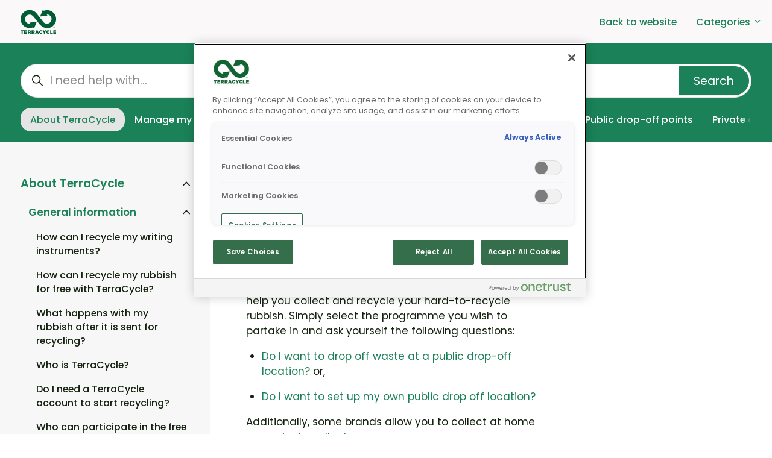

--- FILE ---
content_type: text/html; charset=utf-8
request_url: https://help.uk.terracycle.com/hc/en-gb/articles/8341480098829-How-can-I-recycle-my-rubbish-for-free-with-TerraCycle
body_size: 13871
content:
<!DOCTYPE html>
<html dir="ltr" lang="en-GB">
<head>
  <meta charset="utf-8" />
  <!-- v26900 -->


  <title>How can I recycle my rubbish for free with TerraCycle? &ndash; TerraCycle UK</title>

  

  <meta name="description" content="Our free recycling programmes are sponsored by brands, manufacturers and retailers around the world to help you collect and recycle your..." /><meta property="og:image" content="https://help.uk.terracycle.com/hc/theming_assets/01HZH2AHNWSD6AVBC7WT31D193" />
<meta property="og:type" content="website" />
<meta property="og:site_name" content="TerraCycle UK" />
<meta property="og:title" content="How can I recycle my rubbish for free with TerraCycle?" />
<meta property="og:description" content="Our free recycling programmes are sponsored by brands, manufacturers and retailers around the world to help you collect and recycle your hard-to-recycle rubbish. Simply select the programme you wis..." />
<meta property="og:url" content="https://help.uk.terracycle.com/hc/en-gb/articles/8341480098829-How-can-I-recycle-my-rubbish-for-free-with-TerraCycle" />
<link rel="canonical" href="https://help.uk.terracycle.com/hc/en-gb/articles/8341480098829-How-can-I-recycle-my-rubbish-for-free-with-TerraCycle">
<link rel="alternate" hreflang="en-gb" href="https://help.uk.terracycle.com/hc/en-gb/articles/8341480098829-How-can-I-recycle-my-rubbish-for-free-with-TerraCycle">
<link rel="alternate" hreflang="x-default" href="https://help.uk.terracycle.com/hc/en-gb/articles/8341480098829-How-can-I-recycle-my-rubbish-for-free-with-TerraCycle">

  <link rel="stylesheet" href="//static.zdassets.com/hc/assets/application-f34d73e002337ab267a13449ad9d7955.css" media="all" id="stylesheet" />
  <link rel="stylesheet" type="text/css" href="/hc/theming_assets/132242/360005758992/style.css?digest=41470444772621">

  <link rel="icon" type="image/x-icon" href="/hc/theming_assets/01HZH2AHHD6B4QKDCVPPTY44BS">

    

  <meta content="width=device-width, initial-scale=1.0" name="viewport" />
<script type="text/javascript">window.Theme = Object.assign(window.Theme || {}, { assets: {}, locale: "en-gb", signedIn: false });</script>
<script type="text/javascript" src="/hc/theming_assets/01HZH2AGKM3K6SC1ZQA43Y4WMK"></script>

<!-- Google Tag Manager  ->
<script>(function(w,d,s,l,i){w[l]=w[l]||[];w[l].push({'gtm.start':
new Date().getTime(),event:'gtm.js'});var f=d.getElementsByTagName(s)[0],
j=d.createElement(s),dl=l!='dataLayer'?'&l='+l:'';j.async=true;j.src=
'https://www.googletagmanager.com/gtm.js?id='+i+dl;f.parentNode.insertBefore(j,f);
})(window,document,'script','dataLayer','GTM-KXP9LDD');</script>
<!-- End Google Tag Manager -->

<!-- OneTrust Cookies Consent Notice start for help.uk.terracycle.com 2025-11-27 -->
<script src="https://cdn.cookielaw.org/scripttemplates/otSDKStub.js"  type="text/javascript" charset="UTF-8" data-domain-script="019ac0d6-3882-7000-a25c-e5ba4a3e1b62" ></script>
<script type="text/javascript">
function OptanonWrapper() { }
</script>
<!-- OneTrust Cookies Consent Notice end for help.uk.terracycle.com -->



<link rel="stylesheet" href="/hc/theming_assets/01HZH2AH0VCK97CY5QXT0VYNME">
<link rel="stylesheet" href="/hc/theming_assets/01HZH2AB4WQQ8XE5QXWWJVK1AP"><link rel="stylesheet" href="/hc/theming_assets/01HZH2AEDD0Y2VSRM5529GXN5F"><link rel="stylesheet" href="https://cdn.jsdelivr.net/gh/fancyapps/fancybox@3.5.7/dist/jquery.fancybox.min.css">
<link rel="stylesheet" href="https://cdn.jsdelivr.net/npm/swiper@7.0.9/swiper-bundle.min.css">


<style id="settings-styles">
    
    .hero .svg-shape { fill: #f6fbff; }
    
    
</style>


<link rel="preconnect" href="https://fonts.googleapis.com">
<link rel="preconnect" href="https://fonts.gstatic.com" crossorigin><link href="https://fonts.googleapis.com/css2?family=Poppins:ital,wght@0,400;0,500;0,600;0,700;1,400;1,500;1,600;1,700&display=swap" rel="stylesheet">

  
</head>
<body class="">
  
  
  

  <!-- Google Tag Manager (noscript) removed 2025-11-25>
<noscript><iframe src="https://www.googletagmanager.com/ns.html?id=GTM-KXP9LDD"
height="0" width="0" style="display:none;visibility:hidden"></iframe></noscript>
<!-- End Google Tag Manager (noscript) -->

<a class="sr-only sr-only-focusable" tabindex="1" href="#page-container">
  Skip to main content
</a><div class="layout flex flex-1 flex-column layout--boxed" x-data="Widgets.mobileMenu">

  
  <header class="header relative shadow"
    x-data="Widgets.header({ isFixed: false, isSticky: false })"
    :class="{  }">

    <nav class="navbar container h-full" :class="{ 'text-header': isOpen }">

      
      <a href="https://help.uk.terracycle.com" class="navbar-brand mr-auto">
        <img class="block img-fluid z-100" id="logo" src="/hc/theming_assets/01HZH2AHNWSD6AVBC7WT31D193" alt="TerraCycle UK Help Centre home page"></a>

      
      <button class="navbar-toggle ml-2 xl:hidden"
        x-ref="toggle"
        :aria-expanded="isOpen && 'true'"
        @click="toggle"
        @keydown.escape="toggle">
        <span></span>
        <span class="sr-only">Toggle navigation menu</span>
      </button>

      
      <div class="nav menu menu-standard menu-links-right xl:flex xl:align-items-center xl:font-size-md xl:font-medium xl:menu-expanded xl:justify-content-end"
        x-cloak
        x-show="isOpen"
        :class="{ 'text-header': isOpen }"
        x-transition:enter="transition-fast"
        x-transition:enter-start="opacity-0"
        x-transition:enter-end="opacity-100"
        x-transition:leave="transition-fast"
        x-transition:leave-start="opacity-100 text-header"
        x-transition:leave-end="opacity-0 text-header">

        
          <a class="nav-link header-link" href="https://www.terracycle.com/en-GB/" :target="$el.host !== window.location.host ? '_blank' : '_self'">
              Back to website
            </a>
        
          
          <div
            data-element="template"
            data-template="category-dropdown">
          </div>
        

<!--
          <a class="nav-link" rel="nofollow" data-auth-action="signin" title="Opens a dialogue" role="button" href="/hc/en-gb/signin?return_to=https%3A%2F%2Fhelp.uk.terracycle.com%2Fhc%2Fen-gb%2Farticles%2F8341480098829-How-can-I-recycle-my-rubbish-for-free-with-TerraCycle">
            Sign in
          </a>
        -->

      </div>

    </nav>
  </header> 


  
    <template id="tmpl-category-dropdown">
      <div class="relative h-full" x-data="Widgets.dropdown" @click.away="close">
        <button class="nav-link not-a-button w-full" aria-haspopup="true" :aria-expanded="isExpanded" x-ref="toggle">
          Categories
          <svg class="svg-icon" xmlns="http://www.w3.org/2000/svg" viewBox="0 0 12 12" aria-hidden="true" :class="{ 'rotate-180': isExpanded }">
            <use xlink:href="#icon-chevron-down" />
          </svg>
        </button>
        <div class="z-dropdown mt-2 bg-white xl:absolute xl:border xl:border-radius xl:shadow-md xl:min-w-dropdown" x-ref="menu" x-cloak x-show="isExpanded" :aria-expanded="isExpanded">
          <div class="py-2 xl:font-size-sm xl:text-left" x-data="Widgets.categories" x-init="getCategories">
            <template x-for="category in categories">
              <a class="dropdown-item" :href="category.html_url" x-text="category.name"></a>
            </template>
          </div>
        </div>
      </div>
    </template>
  

  <main role="main">
    
<div class="hero relative overflow-hidden bg-home bg-cover bg-center">

  
  <div class="relative container z-30 py-4">

    
    <div class="search search-lg relative  font-size-lg text-base my-4 mx-auto">
      <h2 class="sr-only">Search</h2>
        
          <form role="search" class="form-field mb-0" data-search="" data-instant="true" autocomplete="off" action="/hc/en-gb/search" accept-charset="UTF-8" method="get"><input type="hidden" name="utf8" value="&#x2713;" autocomplete="off" /><input type="hidden" name="category" id="category" value="8341426651917" autocomplete="off" />
<input type="search" name="query" id="query" placeholder="I need help with..." autocomplete="off" aria-label="I need help with..." />
<input type="submit" name="commit" value="Search" /></form>
        
      <svg class="search-icon fill-current transition" xmlns="http://www.w3.org/2000/svg" viewBox="0 0 12 12" aria-hidden="true">
        <use xlink:href="#icon-search" />
      </svg>
    </div>

    
    <nav class="scroll-container mt-4">
      <div class="scroll-x"
        data-element="navigation"
        data-template="category-pills">
      </div>
    </nav>

  </div>

  

  
  <div class="absolute z-10 top-0 left-0 h-full w-full bg-hero"></div>

  

</div> 

<div class="container flex-1 -mb-6" id="page-container">
  <div class="row row-lg lg:h-full">

    <article class="col pb-6 lg:pt-4" itemscope itemtype="http://schema.org/Article">

      
      <header class="mb-5">
        <h1 title="How can I recycle my rubbish for free with TerraCycle?" itemprop="name">
          How can I recycle my rubbish for free with TerraCycle?
          
        </h1>

        
        <div class="flex">
          <div class="media">
            
            

            
            
              <div class="subscribe-article">
                <div data-helper="subscribe" data-json="{&quot;item&quot;:&quot;article&quot;,&quot;url&quot;:&quot;/hc/en-gb/articles/8341480098829-How-can-I-recycle-my-rubbish-for-free-with-TerraCycle/subscription.json&quot;,&quot;follow_label&quot;:&quot;Follow&quot;,&quot;unfollow_label&quot;:&quot;Unfollow&quot;,&quot;following_label&quot;:&quot;Following&quot;,&quot;can_subscribe&quot;:true,&quot;is_subscribed&quot;:false}"></div>
              </div>
            
          </div>
        </div>

      </header>

      
      <section class="content article-content mb-6" itemprop="articleBody">
        <p>Our free recycling programmes are sponsored by brands, manufacturers and retailers around the world to help you collect and recycle your hard-to-recycle rubbish. Simply select the programme you wish to partake in and ask yourself the following questions:&nbsp;</p>
<ul>
<li><a href="/hc/en-gb/articles/8367566540173" target="_blank" rel="noopener noreferrer">Do I want to drop off waste at a public drop-off location? </a>or,</li>
</ul>
<ul>
<li><a href="/hc/en-gb/articles/8367565093517" target="_blank" rel="noopener noreferrer">Do I want to set up my own public drop off location?</a>&nbsp;</li>
</ul>
<p>Additionally, some brands allow you to collect at home as a <a href="/hc/en-gb/articles/8448710776589" target="_blank" rel="noopener noreferrer">private collector</a>.&nbsp;</p>

        

        

      </section>

      
        
        
          <div class="mt-6">
            
  <ul class="share">
    <li>
      <a href="https://www.facebook.com/share.php?title=How+can+I+recycle+my+rubbish+for+free+with+TerraCycle%3F&u=https%3A%2F%2Fhelp.uk.terracycle.com%2Fhc%2Fen-gb%2Farticles%2F8341480098829-How-can-I-recycle-my-rubbish-for-free-with-TerraCycle" class="share-facebook" aria-label="Facebook">
        <svg xmlns="http://www.w3.org/2000/svg" width="12" height="12" focusable="false" viewBox="0 0 12 12" aria-label="Share this page on Facebook">
          <path fill="currentColor" d="M6 0a6 6 0 01.813 11.945V7.63h1.552l.244-1.585H6.812v-.867c0-.658.214-1.242.827-1.242h.985V2.55c-.173-.024-.538-.075-1.23-.075-1.444 0-2.29.767-2.29 2.513v1.055H3.618v1.585h1.484v4.304A6.001 6.001 0 016 0z"/>
        </svg>
      </a>
    </li>
    <li>
      <a href="https://twitter.com/share?lang=en&text=How+can+I+recycle+my+rubbish+for+free+with+TerraCycle%3F&url=https%3A%2F%2Fhelp.uk.terracycle.com%2Fhc%2Fen-gb%2Farticles%2F8341480098829-How-can-I-recycle-my-rubbish-for-free-with-TerraCycle" class="share-twitter" aria-label="X Corp">
        <svg xmlns="http://www.w3.org/2000/svg" width="12" height="12" focusable="false" viewBox="0 0 12 12" aria-label="Share this page on X Corp">
          <path fill="currentColor" d="M.0763914 0 3.60864 0 6.75369 4.49755 10.5303 0 11.6586 0 7.18498 5.11431 12 12 8.46775 12 5.18346 7.30333 1.12825 12 0 12 4.7531 6.6879z"/>
        </svg>
      </a>
    </li>
    <li>
      <a href="https://www.linkedin.com/shareArticle?mini=true&source=TerraCycle+UK&title=How+can+I+recycle+my+rubbish+for+free+with+TerraCycle%3F&url=https%3A%2F%2Fhelp.uk.terracycle.com%2Fhc%2Fen-gb%2Farticles%2F8341480098829-How-can-I-recycle-my-rubbish-for-free-with-TerraCycle" class="share-linkedin" aria-label="LinkedIn">
        <svg xmlns="http://www.w3.org/2000/svg" width="12" height="12" focusable="false" viewBox="0 0 12 12" aria-label="Share this page on LinkedIn">
          <path fill="currentColor" d="M10.8 0A1.2 1.2 0 0112 1.2v9.6a1.2 1.2 0 01-1.2 1.2H1.2A1.2 1.2 0 010 10.8V1.2A1.2 1.2 0 011.2 0h9.6zM8.09 4.356a1.87 1.87 0 00-1.598.792l-.085.133h-.024v-.783H4.676v5.727h1.778V7.392c0-.747.142-1.47 1.068-1.47.913 0 .925.854.925 1.518v2.785h1.778V7.084l-.005-.325c-.05-1.38-.456-2.403-2.13-2.403zm-4.531.142h-1.78v5.727h1.78V4.498zm-.89-2.846a1.032 1.032 0 100 2.064 1.032 1.032 0 000-2.064z"/>
        </svg>
      </a>
    </li>
  </ul>


          </div>
        
      

      
        
        
          <div class="py-4 my-4 text-center border-top border-bottom">
            <h4 class="font-medium">
              Was this article helpful?
            </h4>
            <div class="button-group mb-4" role="group">
              <button type="button" class="button button-outline-primary" data-auth-action="signin" aria-label="This article was helpful" aria-pressed="false">Yes</button>
              <button type="button" class="button button-outline-primary" data-auth-action="signin" aria-label="This article was not helpful" aria-pressed="false">No</button>
            </div>
            <span class="block text-gray-600 font-size-sm mb-4">0 out of 2 found this helpful</span>

            
            <p class="my-5">
              Have more questions? <a href="/hc/en-gb/requests/new">Submit a request</a>
            </p>
          </div>
        
      

      
      <footer class="row my-6">
        
          
  <section class="related-articles">
    
      <h2 class="related-articles-title">Related articles</h2>
    
    <ul>
      
        <li>
          <a href="/hc/en-gb/related/click?data=[base64]%3D--7e364aa41a977869e4059ced789fcd46a691c460" rel="nofollow">How can I find my nearest public drop-off point? </a>
        </li>
      
        <li>
          <a href="/hc/en-gb/related/click?data=[base64]%3D%3D--c82f1f8160fbd73ca4c18e8ac08fb32574d3aa16" rel="nofollow">What is the difference between private collectors and public drop-off points?</a>
        </li>
      
        <li>
          <a href="/hc/en-gb/related/click?data=[base64]%3D%3D--98d68df118a08980487bb703fe7a1b4642ec4aff" rel="nofollow">How can I set up a public drop-off point?</a>
        </li>
      
        <li>
          <a href="/hc/en-gb/related/click?data=[base64]" rel="nofollow">How can I recycle my empty medication blister packs?</a>
        </li>
      
        <li>
          <a href="/hc/en-gb/related/click?data=BAh7CjobZGVzdGluYXRpb25fYXJ0aWNsZV9pZGwrCI2u%[base64]%3D%3D--f6d2fd2bead54d781408d0e8a008ec224c17e460" rel="nofollow">How can I recycle a type of rubbish you do not have a free recycling programme for?</a>
        </li>
      
    </ul>
  </section>


        
        
          <div data-recent-articles></div>
        
      </footer>

      
        
        <section id="comments" itemscope itemtype="http://schema.org/UserComments">

          
          <header class="border-top border-bottom py-2">
            <h3 class="mt-4">
              Comments
            </h3>
            <div class="flex justify-content-between align-items-baseline text-gray-600">
              <p>
                0 comments
              </p>
              
            </div>
          </header>

          

          

          
          

          <p class="text-gray-600 mt-4 font-size-md">
            Please <a data-auth-action="signin" rel="nofollow" href="https://terracycleuscs.zendesk.com/access?locale=en-gb&amp;brand_id=360005758992&amp;return_to=https%3A%2F%2Fhelp.uk.terracycle.com%2Fhc%2Fen-gb%2Farticles%2F8341480098829-How-can-I-recycle-my-rubbish-for-free-with-TerraCycle">sign in</a> to leave a comment.
          </p>

        </section>
      

    </article>

    
    <aside class="relative sidebar flex-first lg:col lg:max-w-13 lg:mr-6 lg:py-4 lg:bg-gray-100">

      
          
          <div
            data-element="navigation"
            data-template="article-list">
          </div>
        </aside>

    
    <aside class="md:col md:max-w-13" x-data="{ tableOfContents: false }">
      <div :class="{ 'sticky-top': tableOfContents }" @table-of-contents:render.camel="tableOfContents = $event.target.children.length > 0">
          
          <div class="hidden lg:block"
            data-element="table-of-contents"
            data-template="sidebar-table-of-contents"
            data-selector=".content h2"
            data-spy="scroll"
            data-offset="20px">
          </div>
        </div>
    </aside>

  </div> 
</div> <script type="text/javascript">document.documentElement.classList.add('article-page', 'article-' + 8341480098829)</script>


  
  <template id="tmpl-article-navigation">
    <% if (previousArticle || nextArticle) { %>
      <div class="row">
        <% if (previousArticle) { %>
          <div class="sm:col">
            <% if (previousTitle) { %>
              <h4 class="mb-2"><%= previousTitle %></h4>
            <% } %>
            <a href="<%= previousArticle.html_url %>"><%= previousArticle.title %></a>
          </div>
        <% } %>
        <% if (nextArticle) { %>
          <div class="sm:col text-right<% if (!previousArticle) { %> sm:col-offset-6<% } %>">
            <% if (nextTitle) { %>
              <h4 class="mb-2"><%= nextTitle %></h4>
            <% } %>
            <a href="<%= nextArticle.html_url %>"><%= nextArticle.title %></a>
          </div>
        <% } %>
      </div>
    <% } %>
  </template>

  
        
        <template id="tmpl-sidebar-table-of-contents">
          <% if (allItems.length > 1) { %>
            <div class="sticky-top pt-4 -mt-4">
              <h3 class="font-size-lg mt-6">
                
                  In this article
                
              </h3>
              <ol class="nav nav-pills flex-column font-size-md">
                <% allItems.forEach(function(item) { %>
                  <li class="nav-item">
                    <a class="nav-link border-radius" href="<%= item.html_url %>">
                      <%= item.name %>
                    </a>
                  </li>
                <% }); %>
              </ol>
            </div>
          <% } %>
        </template>
      
    
  
  

  </main>

    
  <footer class="footer mt-6" id="footer">

    <div class="container py-7">

      <nav class="nav font-size-md">

        
          <a class="nav-link" href="https://www.terracycle.com/en-GB/" :target="$el.host !== window.location.host ? '_blank' : '_self'">
              Back to website
            </a>
        
          <a class="nav-link" href="https://www.facebook.com/TerraCycleUK" target="_blank">
            <svg class="svg-icon fill-current" xmlns="http://www.w3.org/2000/svg" viewBox="0 0 12 12" aria-hidden="true">
              <path d="M6 0a6 6 0 01.813 11.945V7.63h1.552l.244-1.585H6.812v-.867c0-.658.214-1.242.827-1.242h.985V2.55c-.173-.024-.538-.075-1.23-.075-1.444 0-2.29.767-2.29 2.513v1.055H3.618v1.585h1.484v4.304A6.001 6.001 0 016 0z"></path>
            </svg>
          </a>
        
          <a class="nav-link" href="https://www.linkedin.com/company/terracycle" target="_blank">
            <svg class="svg-icon fill-current" xmlns="http://www.w3.org/2000/svg" viewBox="0 0 12 12" aria-hidden="true">
              <path d="M10.8 0A1.2 1.2 0 0112 1.2v9.6a1.2 1.2 0 01-1.2 1.2H1.2A1.2 1.2 0 010 10.8V1.2A1.2 1.2 0 011.2 0h9.6zM8.09 4.356a1.87 1.87 0 00-1.598.792l-.085.133h-.024v-.783H4.676v5.727h1.778V7.392c0-.747.142-1.47 1.068-1.47.913 0 .925.854.925 1.518v2.785h1.778V7.084l-.005-.325c-.05-1.38-.456-2.403-2.13-2.403zm-4.531.142h-1.78v5.727h1.78V4.498zm-.89-2.846a1.032 1.032 0 100 2.064 1.032 1.032 0 000-2.064z"></path>
            </svg>
          </a>
        
          <a class="nav-link" href="https://www.instagram.com/terracycleuk/" target="_blank">
            <svg class="svg-icon fill-current" xmlns="http://www.w3.org/2000/svg" viewBox="0 0 448 512" aria-hidden="true">
              <path d="M224.1 141c-63.6 0-114.9 51.3-114.9 114.9s51.3 114.9 114.9 114.9S339 319.5 339 255.9 287.7 141 224.1 141zm0 189.6c-41.1 0-74.7-33.5-74.7-74.7s33.5-74.7 74.7-74.7 74.7 33.5 74.7 74.7-33.6 74.7-74.7 74.7zm146.4-194.3c0 14.9-12 26.8-26.8 26.8-14.9 0-26.8-12-26.8-26.8s12-26.8 26.8-26.8 26.8 12 26.8 26.8zm76.1 27.2c-1.7-35.9-9.9-67.7-36.2-93.9-26.2-26.2-58-34.4-93.9-36.2-37-2.1-147.9-2.1-184.9 0-35.8 1.7-67.6 9.9-93.9 36.1s-34.4 58-36.2 93.9c-2.1 37-2.1 147.9 0 184.9 1.7 35.9 9.9 67.7 36.2 93.9s58 34.4 93.9 36.2c37 2.1 147.9 2.1 184.9 0 35.9-1.7 67.7-9.9 93.9-36.2 26.2-26.2 34.4-58 36.2-93.9 2.1-37 2.1-147.8 0-184.8zM398.8 388c-7.8 19.6-22.9 34.7-42.6 42.6-29.5 11.7-99.5 9-132.1 9s-102.7 2.6-132.1-9c-19.6-7.8-34.7-22.9-42.6-42.6-11.7-29.5-9-99.5-9-132.1s-2.6-102.7 9-132.1c7.8-19.6 22.9-34.7 42.6-42.6 29.5-11.7 99.5-9 132.1-9s102.7-2.6 132.1 9c19.6 7.8 34.7 22.9 42.6 42.6 11.7 29.5 9 99.5 9 132.1s2.7 102.7-9 132.1z"></path>
            </svg>
          </a>
        
          <a class="nav-link" href="https://www.youtube.com/c/terracycleeurope" target="_blank">
            <svg class="svg-icon fill-current" xmlns="http://www.w3.org/2000/svg" viewBox="0 0 576 512" aria-hidden="true">
              <path d="M549.655 124.083c-6.281-23.65-24.787-42.276-48.284-48.597C458.781 64 288 64 288 64S117.22 64 74.629 75.486c-23.497 6.322-42.003 24.947-48.284 48.597-11.412 42.867-11.412 132.305-11.412 132.305s0 89.438 11.412 132.305c6.281 23.65 24.787 41.5 48.284 47.821C117.22 448 288 448 288 448s170.78 0 213.371-11.486c23.497-6.321 42.003-24.171 48.284-47.821 11.412-42.867 11.412-132.305 11.412-132.305s0-89.438-11.412-132.305zm-317.51 213.508V175.185l142.739 81.205-142.739 81.201z"></path>
            </svg>
          </a>
        </nav>
        
        <div
          class="fixed bottom-0 left-0"
          data-element="back-to-top"
          data-template="back-to-top-link"
          data-threshold="250px">
        </div>
      <!-- OneTrust cookies settings button start -->
			<button id="ot-sdk-btn" class="ot-sdk-show-settings">Cookie settings</button>
			<!-- OneTrust cookies settings button end -->
    </div>
  </footer> 
</div> 



<script type="text/javascript" src="/hc/theming_assets/01HZH2AH6JNHY0M89R0G6WRKTS" defer></script>
<script type="text/javascript" src="/hc/theming_assets/01HZH2AGWWAMWG1XTV9S0FCCDH" defer></script>
<script type="text/javascript" src="/hc/theming_assets/01HZH2AA51CJ488880FWJNCPVX" defer></script>
<script type="text/javascript" src="/hc/theming_assets/01HZH2ADTC2ZYNDP1P3A7C0XEY" defer></script>
<script type="text/javascript" src="https://cdn.jsdelivr.net/combine/npm/alpinejs@3.x.x/dist/cdn.min.js,npm/jquery@3.5.1/dist/jquery.min.js,gh/fancyapps/fancybox@3.5.7/dist/jquery.fancybox.min.js,npm/plyr@~3.6.4/dist/plyr.polyfilled.min.js,npm/swiper@7.0.9/swiper-bundle.min.js" defer>
</script>
<script type="text/javascript" src="/hc/theming_assets/01HZH2ABNPD6YDJ8NTXT9GWAQP" defer></script><script type="text/javascript" src="/hc/theming_assets/01HZH2ACJ0WWYJ6P2Z4GPM51S7" defer></script><script type="text/javascript" src="/hc/theming_assets/01HZH2ACZ0B59834D1XWRT9XQM" defer></script><script type="text/javascript" src="/hc/theming_assets/01HZH2AFA9EG8724T0AB464YYZ" defer></script><script type="text/javascript" src="/hc/theming_assets/01HZH2AF5DEDF5J3633TNACVZG" defer></script><script type="text/javascript" src="/hc/theming_assets/01HZH2AC7YSHJHQJ324J2NZY7H" defer></script>
      
      <template id="tmpl-popular-keywords">
        <div class="flex flex-first flex-wrap my-5 justify-content-center"
          x-data="Widgets.popularKeywords"
          x-init="parseKeywords('<%= keywords %>')">
            <p class="font-semibold m-1">
                Popular searches:
              </p>
          <div class="flex flex-wrap align-items-center">
            <template x-for="(keyword, index) in keywords" :key="index">
              <div class="flex align-items-center m-1">
                <a class="inline-block text-inherit badge bg-translucent blur text-inherit rounded px-3 py-2"
                  :href="keyword.html_url"
                  :title="keyword.title"
                  x-text="keyword.title">
                </a>
              </div>
            </template>
          </div>
        </div>
      </template>
    
  
  
  
  
    <template id="tmpl-back-to-top-link">
      <button class="flex button button-outline button-sm bg-white p-3 m-4">
        <svg class="fill-current" width="20" height="20" xmlns="http://www.w3.org/2000/svg" viewBox="0 0 100 100" aria-hidden="true">
          <polygon points="12.4,40.1 25.8,53.6 40.5,38.8 40.5,97.5 59.5,97.5 59.5,38.8 74.2,53.6 87.6,40.1 50,2.5" />
        </svg>
      </button>
    </template>
  
<svg xmlns="http://www.w3.org/2000/svg" class="hidden">
  <symbol id="icon-search">
    <circle cx="4.5" cy="4.5" r="4" fill="none" stroke="currentColor"/>
    <path stroke="currentColor" stroke-linecap="round" d="M11 11L7.5 7.5"/>
  </symbol>
  <symbol id="icon-lock">
    <rect width="12" height="9" x="2" y="7" fill="currentColor" rx="1" ry="1"/>
    <path fill="none" stroke="currentColor" d="M4.5 7.5V4a3.5 3.5 0 017 0v3.5"/>
  </symbol>
  <symbol id="icon-star">
    <polygon points="213 325 81 405 116 255 0 154 153 141 213 0 273 141 426 154 310 255 345 405"></polygon>
  </symbol>
  <symbol id="icon-chevron-down">
    <path fill="none" stroke="currentColor" stroke-linecap="round" d="M3 4.5l2.6 2.6c.2.2.5.2.7 0L9 4.5"/>
  </symbol>
  <symbol id="icon-agent">
    <path fill="currentColor" d="M6 0C2.7 0 0 2.7 0 6s2.7 6 6 6 6-2.7 6-6-2.7-6-6-6zm0 2c1.1 0 2 .9 2 2s-.9 2-2 2-2-.9-2-2 .9-2 2-2zm2.3 7H3.7c-.3 0-.4-.3-.3-.5C3.9 7.6 4.9 7 6 7s2.1.6 2.6 1.5c.1.2 0 .5-.3.5z"/>
  </symbol>
  </svg>

<script type="text/javascript">
  Theme.assets['notification'] = "/hc/theming_assets/01HZH2AGBN4Y19M7CNZ17GGYS8";</script>






<template id="tmpl-category-pills">
  <ul class="nav nav-pills text-primary-inverse font-size-md flex-no-wrap white-space-no-wrap">
    <% categories.forEach(function(category) { %>
      <li class="nav-item font-medium">
        <a class="nav-link border-radius <% if (category.isActive) { %>bg-secondary text-secondary-inverse hover:text-secondary-inverse<% } else { %>text-primary-inverse hover:text-primary-inverse<% } %>" href="<%= category.html_url %>">
          <%= category.name %>
        </a>
      </li>
    <% }); %>
  </ul>
</template>




<template id="tmpl-article-list">
  <div class="border-top border-bottom lg:border-transparent my-5" x-data="toggle({ isOpen: false })" @collapse:show.stop="open" @collapse:hide.stop="close">

    
    <h3 class="flex align-items-center justify-content-between my-4 font-size-lg cursor-pointer lg:hidden" data-toggle="collapse" data-target="#sidebar-article-navigation" aria-controls="sidebar-article-navigation" aria-expanded="false">
      Categories
      <svg class="fill-current pointer-events-none ml-3" :class="isOpen && 'rotate-180'" width="14px" viewBox="0 0 40 20" xmlns="http://www.w3.org/2000/svg">
        <path d="M20,19.5 C19.4,19.5 18.9,19.3 18.4,18.9 L1.4,4.9 C0.3,4 0.2,2.4 1.1,1.4 C2,0.3 3.6,0.2 4.6,1.1 L20,13.8 L35.5,1.1 C36.6,0.2 38.1,0.4 39,1.4 C39.9,2.5 39.7,4 38.7,4.9 L21.7,18.9 C21.1,19.3 20.5,19.5 20,19.5 Z" fill-rule="nonzero"></path>
      </svg>
    </h3>

    <div class="collapse lg:expand lg:flex-column" id="sidebar-article-navigation">
      <ul class="list-unstyled font-size-lg w-full">
        <% categories.forEach(function(category, index) { %>
          <li class="font-semibold" x-data="toggle({ isOpen: <%= !!category.isActive %> })" @collapse:show.stop="open" @collapse:hide.stop="close">

            
            <div class="flex justify-content-between align-items-center">
              <a class="flex-1 py-3 text-inherit" :class="{ 'text-inherit': !isOpen }" href="<%= category.html_url %>">
                <%= category.name %>
              </a>
              <button class="p-2 ml-1 not-a-button border-radius transition cursor-pointer hover:bg-gray-200 hidden lg:block" :class="{ 'is-active': isOpen }" :aria-expanded="isOpen" data-toggle="collapse" data-target="#category-<%= category.id %>">
                <svg class="text-inherit fill-current pointer-events-none" :class="{ 'rotate-180': isOpen }" width="12px" height="12px" viewBox="0 0 324 190" xmlns="http://www.w3.org/2000/svg" aria-hidden="true">
                  <path d="M162,190 C156,190 150,187 146,183 L7,38 C-2,29 -2,15 7,7 C16,-2 30,-2 39,7 L162,135 L285,7 C293,-2 308,-2 317,7 C326,15 326,29 317,38 L178,183 C174,187 168,190 162,190 Z"></path>
                </svg>
              </button>
            </div>

            <div class="hidden lg:block">
              
              <%= partial('partial-article-list-sections', {
                id: 'category-' + category.id,
                parentId: '#sidebar-article-navigation',
                sections: category.sections,
                activeCategoryId: activeCategoryId,
                activeSectionId: activeSectionId,
                activeArticleId: activeArticleId,
                partial: partial
              }) %>
            </div>
          </li>
        <% }); %>
      </ul>
    </div>
  </div>
</template>


<template id="tmpl-section-list">
  <% var maxSections =  5 %>
  <div class="border-top border-bottom lg:border-transparent my-5" x-data="toggle({ isOpen: false })" @collapse:show.stop="open" @collapse:hide.stop="close">

    
    <h3 class="flex align-items-center justify-content-between my-4 font-size-lg cursor-pointer lg:hidden" data-toggle="collapse" data-target="#sidebar-section-navigation" aria-controls="sidebar-section-navigation" aria-expanded="false">
      Toggle navigation menu
      <svg class="fill-current pointer-events-none ml-3" :class="isOpen && 'rotate-180'" width="14px" viewBox="0 0 40 20" xmlns="http://www.w3.org/2000/svg">
        <path d="M20,19.5 C19.4,19.5 18.9,19.3 18.4,18.9 L1.4,4.9 C0.3,4 0.2,2.4 1.1,1.4 C2,0.3 3.6,0.2 4.6,1.1 L20,13.8 L35.5,1.1 C36.6,0.2 38.1,0.4 39,1.4 C39.9,2.5 39.7,4 38.7,4.9 L21.7,18.9 C21.1,19.3 20.5,19.5 20,19.5 Z" fill-rule="nonzero"></path>
      </svg>
    </h3>

    <div class="collapse lg:expand lg:flex-column" id="sidebar-section-navigation">
      <ul class="list-unstyled m-0 py-2">
        <% categories.forEach(function(category, index) { %>
          <li class="mb-4">
            <a class="font-bold font-size-lg <% if (category.isActive) { %>text-primary<% } else { %>text-inherit<% } %> hidden lg:block" href="<%= category.html_url %>">
              <%= category.name %>
            </a>
            <% if (category.isActive) { %>
              <%= partial('partial-section-list-sections', { parent: category, sections: category.sections, maxSections: maxSections, partial: partial }) %>
            <% } %>
          </li>
        <% }); %>
      </ul>
    </div>
  </div>
</template>


<template id="tmpl-category-list">
  <div class="list-unstyled my-4 border-top border-bottom md:my-5 lg:border-transparent" x-data="toggle({ isOpen: false })" @collapse:show.stop="open" @collapse:hide.stop="close">

    
    <h3 class="flex align-items-center justify-content-between my-4 font-size-lg cursor-pointer lg:hidden" data-toggle="collapse" data-target="#sidebar-category-navigation" aria-controls="sidebar-category-navigation" aria-expanded="false">
      Categories
      <svg class="fill-current pointer-events-none ml-3" :class="isOpen && 'rotate-180'" width="14px" viewBox="0 0 40 20" xmlns="http://www.w3.org/2000/svg">
        <path d="M20,19.5 C19.4,19.5 18.9,19.3 18.4,18.9 L1.4,4.9 C0.3,4 0.2,2.4 1.1,1.4 C2,0.3 3.6,0.2 4.6,1.1 L20,13.8 L35.5,1.1 C36.6,0.2 38.1,0.4 39,1.4 C39.9,2.5 39.7,4 38.7,4.9 L21.7,18.9 C21.1,19.3 20.5,19.5 20,19.5 Z" fill-rule="nonzero"></path>
      </svg>
    </h3>

    <div class="collapse lg:expand lg:flex-column" id="sidebar-category-navigation">
      <h3 class="font-size-lg mt-2 hidden lg:block">
        <a class="text-inherit" href="/hc/en-gb">
          Categories
        </a>
      </h3>
      <ul class="list-unstyled font-size-md">
        <% categories.forEach(function(category) { %>
          <li>
            <a class="block py-2 text-inherit<% if (category.isActive) { %> font-semibold<% } %>" href="<%= category.html_url %>">
              <%= category.name %>
            </a>
          </li>
        <% }); %>
      </ul>
    </div>
  </div>
</template>




<template id="tmpl-partial-article-list-sections">
  <% if (sections.length) { %>
    <ul class="list-none pl-3 mb-0 font-size-base collapse" id="<%= id %>" :class="{ 'is-visible': isOpen }" data-parent="<%= parentId %>">
      <% sections.forEach(function(section) { %>
        <li class="font-medium" x-data="toggle({ isOpen: <%= !!section.isActive %> })" @collapse:show.stop="open" @collapse:hide.stop="close">

          
          <div class="flex justify-content-between align-items-center">
            <a class="flex-1 py-2 text-inherit font-semibold" :class="{ 'text-inherit': !isOpen }" href="<%= section.html_url %>">
              <%= section.name %>
            </a>
            <button class="p-2 ml-1 not-a-button border-radius transition cursor-pointer hover:bg-gray-200" :class="{ 'is-active': isOpen }" :aria-expanded="isOpen" data-toggle="collapse" data-target="#section-<%= section.id %>">
              <svg class="text-inherit fill-current pointer-events-none" :class="{ 'rotate-180': isOpen }" width="12px" height="12px" viewBox="0 0 324 190" xmlns="http://www.w3.org/2000/svg" aria-hidden="true">
                <path d="M162,190 C156,190 150,187 146,183 L7,38 C-2,29 -2,15 7,7 C16,-2 30,-2 39,7 L162,135 L285,7 C293,-2 308,-2 317,7 C326,15 326,29 317,38 L178,183 C174,187 168,190 162,190 Z"></path>
              </svg>
            </button>
          </div>

          
          <%= partial('partial-article-list-sections', {
            id: 'section-' + section.id,
            parentId: '#' + id,
            sections: section.sections,
            activeCategoryId: activeCategoryId,
            activeSectionId: activeSectionId,
            activeArticleId: activeArticleId,
            partial: partial
          }) %>

          
          <% if (section.articles.length) { %>
            <ul class="list-none font-size-md pl-0 mb-0 collapse" :class="{ 'is-visible': isOpen }" id="section-<%= section.id %>" data-parent="#<%= id %>">
              <% section.articles.forEach(function(article) { %>
                <li>
                  <a class="block px-3 py-2 text-inherit border-radius transition<% if (article.isActive) { %> bg-gray-100<% } %>" href="<%= article.html_url %>">
                    <%= article.title %>
                  </a>
                </li>
              <% }); %>
            </ul>
          <% } %>

        </li>
      <% }); %>
    </ul>
  <% } %>
</template>


<template id="tmpl-partial-section-list-sections">
  <% var isSubsection = parent.hasOwnProperty('parent_section_id') %>
  <% if (sections.length) { %>
    <ul class="list-unstyled <% if (isSubsection) { %>pl-3 mb-0<% } else { %>py-2 lg:px-4 lg:my-4 lg:bg-gray-200 lg:border-radius<% } %>">
      <% sections.slice(0, maxSections).forEach(function(section) { %>
        <li class="font-size-lg lg:font-size-md">
          <a class="block py-2 text-inherit<% if (section.isActive) { %> text-primary lg:text-inherit lg:font-semibold<% } %>" href="<%= section.html_url %>">
            <%= section.name %>
          </a>
          <%= partial('partial-section-list-sections', { parent: section, sections: section.sections, maxSections: maxSections, partial: partial }) %>
        </li>
      <% }); %>
      <% if (sections.length > maxSections) { %>
        <li>
          <a class="block py-2 text-inherit" href="<%= parent.html_url %>">
            See more
          </a>
        </li>
      <% } %>
    </ul>
  <% } %>
</template>

    <div class="powered-by-zendesk">
  <svg xmlns="http://www.w3.org/2000/svg" width="26" height="26" focusable="false" viewBox="0 0 26 26">
    <path d="M12 8.2v14.5H0zM12 3c0 3.3-2.7 6-6 6S0 6.3 0 3h12zm2 19.7c0-3.3 2.7-6 6-6s6 2.7 6 6H14zm0-5.2V3h12z" />
  </svg>

  <a target="_blank" rel="nofollow" href="https://www.zendesk.co.uk/service/help-center/?utm_source=helpcenter&utm_medium=poweredbyzendesk&utm_campaign=text&utm_content=TerraCycle+Inc">Powered by Zendesk</a>
</div>


  <!-- / -->

  
  <script src="//static.zdassets.com/hc/assets/en-gb.90127aaf1e44f1f99743.js"></script>
  

  <script type="text/javascript">
  /*

    Greetings sourcecode lurker!

    This is for internal Zendesk and legacy usage,
    we don't support or guarantee any of these values
    so please don't build stuff on top of them.

  */

  HelpCenter = {};
  HelpCenter.account = {"subdomain":"terracycleuscs","environment":"production","name":"TerraCycle Inc"};
  HelpCenter.user = {"identifier":"da39a3ee5e6b4b0d3255bfef95601890afd80709","email":null,"name":"","role":"anonymous","avatar_url":"https://assets.zendesk.com/hc/assets/default_avatar.png","is_admin":false,"organizations":[],"groups":[]};
  HelpCenter.internal = {"asset_url":"//static.zdassets.com/hc/assets/","web_widget_asset_composer_url":"https://static.zdassets.com/ekr/snippet.js","current_session":{"locale":"en-gb","csrf_token":null,"shared_csrf_token":null},"usage_tracking":{"event":"article_viewed","data":"[base64]--b7e1288505950e90baa325a4f9edbded1a3c51a2","url":"https://help.uk.terracycle.com/hc/activity"},"current_record_id":"8341480098829","current_record_url":"/hc/en-gb/articles/8341480098829-How-can-I-recycle-my-rubbish-for-free-with-TerraCycle","current_record_title":"How can I recycle my rubbish for free with TerraCycle?","current_text_direction":"ltr","current_brand_id":360005758992,"current_brand_name":"TerraCycle UK","current_brand_url":"https://terracycleuk.zendesk.com","current_brand_active":true,"current_path":"/hc/en-gb/articles/8341480098829-How-can-I-recycle-my-rubbish-for-free-with-TerraCycle","show_autocomplete_breadcrumbs":true,"user_info_changing_enabled":false,"has_user_profiles_enabled":true,"has_end_user_attachments":true,"user_aliases_enabled":false,"has_anonymous_kb_voting":false,"has_multi_language_help_center":true,"show_at_mentions":true,"embeddables_config":{"embeddables_web_widget":false,"embeddables_help_center_auth_enabled":false,"embeddables_connect_ipms":false},"answer_bot_subdomain":"static","gather_plan_state":"subscribed","has_article_verification":true,"has_gather":true,"has_ckeditor":false,"has_community_enabled":false,"has_community_badges":true,"has_community_post_content_tagging":false,"has_gather_content_tags":true,"has_guide_content_tags":true,"has_user_segments":true,"has_answer_bot_web_form_enabled":true,"has_garden_modals":false,"theming_cookie_key":"hc-da39a3ee5e6b4b0d3255bfef95601890afd80709-2-preview","is_preview":false,"has_search_settings_in_plan":true,"theming_api_version":2,"theming_settings":{"color_primary":"rgba(27, 129, 88, 1)","color_primary_inverse":"#fff","color_secondary":"rgba(230, 229, 229, 1)","color_secondary_inverse":"rgba(27, 129, 88, 1)","color_tertiary":"rgba(0, 92, 53, 1)","color_tertiary_inverse":"#fff","color_heading":"rgba(19, 34, 15, 1)","color_text":"rgba(19, 34, 15, 1)","color_link":"rgba(27, 129, 88, 1)","color_border":"rgba(229, 229, 229, 1)","color_outline":"rgba(27, 129, 88, 0.16)","color_gray_100":"rgba(247, 247, 247, 1)","color_gray_200":"rgba(226, 226, 226, 1)","color_gray_600":"rgba(137, 137, 137, 1)","bg_color":"#fff","heading_font":"'Poppins', -apple-system, BlinkMacSystemFont, 'Segoe UI', Helvetica, Arial, sans-serif","text_font":"'Poppins', -apple-system, BlinkMacSystemFont, 'Segoe UI', Helvetica, Arial, sans-serif","base_font_size":"17px","favicon":"/hc/theming_assets/01HZH2AHHD6B4QKDCVPPTY44BS","logo":"/hc/theming_assets/01HZH2AHNWSD6AVBC7WT31D193","logo_height":"40px","tagline":"","homepage_background_image":"/hc/theming_assets/01HZH2AHVKDMP7EPR9EXBZJXE8","community_background_image":"/hc/theming_assets/01HZH2AJ27CVR8VZVWPP2669RB","content_block_1_image":"/hc/theming_assets/01HZH2AJ72RAQRFXC78KX88N09","content_block_2_image":"/hc/theming_assets/01HZH2AJB5CYJ6E73Y7670Y8RJ","content_block_3_image":"/hc/theming_assets/01HZH2AJFW2ECPC0J60DKFH53V","content_block_4_image":"/hc/theming_assets/01HZH2AJMC133QR3M6DY9EBXAW","content_block_5_image":"/hc/theming_assets/01HZH2AJS8CESB6Z762KET000X","content_block_6_image":"/hc/theming_assets/01HZH2AJXNXQZMH4WBM7QD3QG0","content_block_7_image":"/hc/theming_assets/01HZH2AK2XSDW5RFAGTJ2HVRRG","content_block_8_image":"/hc/theming_assets/01K7KZM61EH6MXFNJ1QBBKKW6Q","custom_block_1_image":"/hc/theming_assets/01HZH2AKD1XH8ZTEK30SF48AFX","custom_block_2_image":"/hc/theming_assets/01HZH2AKQK13ZA4QMEMJEDFCM7","custom_block_3_image":"/hc/theming_assets/01HZH2AKYBKXWB40VHKSKCHSCD","custom_block_4_image":"/hc/theming_assets/01HZH2AM8CV3873H7NGZVY6JG2","contact_block_1_image":"/hc/theming_assets/01HZH2AMEMP2SSQ1AMPPVPQTA9","contact_block_2_image":"/hc/theming_assets/01HZH2AMV0EACST4H7ZJ4SH159","contact_block_3_image":"/hc/theming_assets/01HZH2AMYZ3JDS65WGE118JMJF","contact_block_4_image":"/hc/theming_assets/01HZH2AN8XSA41CYBW6E5GMF8Z","cta_block_image":"/hc/theming_assets/01HZH2ANRQCQ76KHGFY91C8TH1","header_search_style":"none","instant_search":true,"scoped_kb_search":true,"scoped_community_search":true,"search_placeholder":"I need help with...","search_translucent":false,"show_search_button":true,"header_layout":"links-right","fixed_header":false,"sticky_header":false,"nav_style":"standard","nav_breakpoint":"xl","full_width_header":false,"header_height":"72px","color_header_link":"rgba(27, 129, 88, 1)","color_header_link_fixed":"rgba(27, 129, 88, 1)","bg_color_header":"rgba(250, 248, 248, 1)","header_link_1_text":"Back to website","header_link_1_url":"https://www.terracycle.com/en-GB/","header_link_2_text":"","header_link_2_url":"","header_link_3_text":"","header_link_3_url":"","show_submit_a_request_link":false,"category_dropdown_style":"dropdown","notification_location":"none","notification_content":"notification_content","color_notification":"#fff","bg_color_notification":"#ef526e","back_to_top_link_style":"standard","boxed_layout":true,"bg_color_boxed":"rgba(255, 255, 255, 1)","hero_heading":"How can we help?","color_hero_heading":"#fefefe","hero_text":"","color_hero_text":"#fdfdfd","hero_image_style":"standard","bg_color_hero":"rgba(27, 129, 88, 1)","bg_color_secondary_hero":"rgba(27, 129, 88, 1)","bg_gradient_hero":"conic","hero_content_alignment":"center","hero_element_shape":"none","popular_keywords_style":"badges","popular_keywords_heading":"Popular searches:","popular_keywords":"shipping, add a charity, label, UPS,","promoted_videos_heading":"Popular videos","promoted_video_ids":"hjZ7Bue3AKo, BpOFqtPdbEY","recent_activity":"none","custom_block_style":"none","color_custom_blocks":"white","bg_color_custom_blocks":"#f6fbff","custom_blocks_heading":"","number_custom_blocks":"1","number_custom_block_columns":"3","custom_block_alignment":"center","custom_block_image_height":"72px","custom_block_1_title":"","custom_block_1_description":"","custom_block_1_url":"#","custom_block_2_title":"","custom_block_2_description":"Share knowledge with other users in our community forum","custom_block_2_url":"#","custom_block_3_title":"Submit a request","custom_block_3_description":"Get in touch with our helpful customer service team","custom_block_3_url":"/hc/en-us/requests/new","custom_block_4_title":"Announcements","custom_block_4_description":"Keep up to date with the latest information","custom_block_4_url":"#","content_block_style":"1-boxes","color_content_blocks":"white","bg_color_content_blocks":"#f6fbff","content_blocks_heading":"","number_content_block_columns":"3","content_block_alignment":"center","content_block_image_height":"72px","article_list_style":"2-unstyled","article_list_columns":"2","article_list_excerpt":0,"promoted_article_style":"icon","promoted_article_list_style":"3-bordered","promoted_article_list_position":"after","promoted_articles_heading":"Frequently asked questions","promoted_article_list_columns":"2","promoted_articles_alignment":"center","promoted_article_list_excerpt":0,"contact_block_style":"none","color_contact_blocks":"primary","contact_blocks_heading":"","number_contact_blocks":"1","number_contact_block_columns":"3","contact_block_image_height":"36px","contact_block_1_title":"Follow us","contact_block_1_description":"Stay up to date with the latest news and information","contact_block_1_url":"#","contact_block_2_title":"Call us","contact_block_2_description":"Give us a call 01465 915018 09:00-17:00 Monday to Friday","contact_block_2_url":"tel:01465 915018","contact_block_3_title":"Email us","contact_block_3_description":"Our team will aim to reply to you within 72 hours","contact_block_3_url":"https://www.twitter.com","contact_block_4_title":"Subscribe","contact_block_4_description":"Discover video tutorials covering a variety of topics","contact_block_4_url":"https://www.youtube.com","cta_style":"none","cta_location":"internal","cta_element_heading":"Can't find what you're looking for?","color_heading_cta":"#212121","cta_element_body":"","color_text_cta":"#383838","cta_element_link_text":"","bg_color_cta":"#ecf3f9","category_sidebar":"article-list","section_sidebar":"article-list","show_follow_section":false,"article_metadata":"none","show_follow_article":true,"table_of_contents_style":"sidebar-right","table_of_contents_heading":"In this article","article_navigation_style":"standard","next_article_title":"Next article","previous_article_title":"Previous article","show_article_voting":true,"show_article_sharing":true,"share_title":"","show_recently_viewed_articles":true,"show_related_articles":true,"show_article_comments":true,"article_sidebar":"article-list","note_title":"Note","color_note":"rgba(8, 8, 8, 1)","warning_title":"Warning","color_warning":"#ef526e","enable_lightboxes":true,"enable_video_player":true,"form_list_style":"standard","form_tip":"Providing as much information as possible in your request will allow us to help you faster","community_image_style":"standard","show_recent_activity_community":true,"show_follow_topic":true,"show_follow_post":true,"show_post_sharing":true,"footer_layout":"links-left","footer_shape":"none","color_footer_link":"#4A5568","bg_color_footer":"rgba(255, 255, 255, 1)","footer_link_1_text":"Back to website","footer_link_1_url":"https://www.terracycle.com/en-GB/","footer_link_2_text":"","footer_link_2_url":"","footer_link_3_text":"","footer_link_3_url":"","facebook_link":"https://www.facebook.com/TerraCycleUK","twitter_link":"","linkedin_link":"https://www.linkedin.com/company/terracycle","instagram_link":"https://www.instagram.com/terracycleuk/","youtube_link":"https://www.youtube.com/c/terracycleeurope","show_credit_link":false,"use_translations":false,"read_more_text":"Read more"},"has_pci_credit_card_custom_field":true,"help_center_restricted":false,"is_assuming_someone_else":false,"flash_messages":[],"user_photo_editing_enabled":true,"user_preferred_locale":"en-us","base_locale":"en-gb","login_url":"https://terracycleuscs.zendesk.com/access?locale=en-gb\u0026brand_id=360005758992\u0026return_to=https%3A%2F%2Fhelp.uk.terracycle.com%2Fhc%2Fen-gb%2Farticles%2F8341480098829-How-can-I-recycle-my-rubbish-for-free-with-TerraCycle","has_alternate_templates":true,"has_custom_statuses_enabled":false,"has_hc_generative_answers_setting_enabled":true,"has_generative_search_with_zgpt_enabled":false,"has_suggested_initial_questions_enabled":false,"has_guide_service_catalog":true,"has_service_catalog_search_poc":false,"has_service_catalog_itam":false,"has_csat_reverse_2_scale_in_mobile":false,"has_knowledge_navigation":false,"has_unified_navigation":false,"has_unified_navigation_eap_access":true,"has_csat_bet365_branding":false,"version":"v26900","dev_mode":false};
</script>

  
  
  <script src="//static.zdassets.com/hc/assets/hc_enduser-3fe137bd143765049d06e1494fc6f66f.js"></script>
  <script type="text/javascript" src="/hc/theming_assets/132242/360005758992/script.js?digest=41470444772621"></script>
  
</body>
</html>